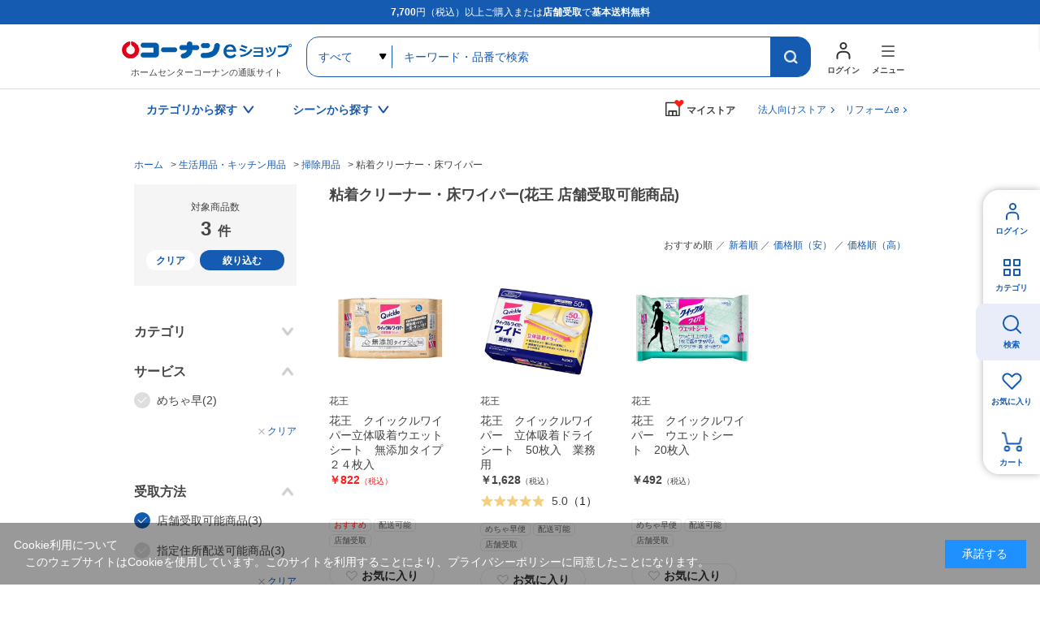

--- FILE ---
content_type: text/html; charset=utf-8
request_url: https://www.kohnan-eshop.com/shop/c/ck3510_ssc/?delivery_way=%E5%BA%97%E8%88%97%E5%8F%97%E5%8F%96%E5%8F%AF%E8%83%BD%E5%95%86%E5%93%81&maker_name=%E8%8A%B1%E7%8E%8B
body_size: 13143
content:
<!DOCTYPE html>
<html data-browse-mode="P" lang="ja" >
<head>
<meta charset="UTF-8">
<title>粘着クリーナー・床ワイパー/掃除用品(並び順：おすすめ順 花王 店舗受取可能商品)|ホームセンターコーナンの通販サイト</title>

<link rel="canonical" href="https://www.kohnan-eshop.com/shop/c/ck3510_n%e8%8a%b1%e7%8e%8b/">




<meta name="description" content="粘着クリーナー・床ワイパー(並び順：おすすめ順 花王 店舗受取可能商品)|コーナンeショップは、ホームセンターコーナンの通販サイト（オンラインショップ）です。木材・建材からDIYやガーデニング、ペット用品、オフィス文具までの充実の品揃え！">
<meta name="keywords" content="並び順：おすすめ順,花王,店舗受取可能商品ホームセンター,コーナン,通販,LIFELEX">



	<meta name="wwwroot" content="" />
<meta name="rooturl" content="https://www.kohnan-eshop.com" />
<meta name="viewport" content="width=1200">
<link rel="stylesheet" type="text/css" href="https://ajax.googleapis.com/ajax/libs/jqueryui/1.13.1/themes/ui-lightness/jquery-ui.min.css">
<link rel="stylesheet" type="text/css" href="/css/sys/reset.css">
<link rel="stylesheet" type="text/css" href="/css/sys/base.css">
<link rel="stylesheet" type="text/css" href="/css/sys/block_icon_image.css">

<link rel="stylesheet" type="text/css" href="/css/sys/base_form.css" >
<link rel="stylesheet" type="text/css" href="/css/sys/base_misc.css" >
<link rel="stylesheet" type="text/css" href="/css/sys/layout.css" >
<link rel="stylesheet" type="text/css" href="/css/sys/block_common.css" >
<link rel="stylesheet" type="text/css" href="/css/sys/block_customer.css" >
<link rel="stylesheet" type="text/css" href="/css/sys/block_goods.css" >
<link rel="stylesheet" type="text/css" href="/css/sys/block_order.css" >
<link rel="stylesheet" type="text/css" href="/css/sys/block_misc.css" >
<link rel="stylesheet" type="text/css" href="/css/sys/block_store.css" >
<link rel="stylesheet" type="text/css" href="/css/sys/block_page_category.css" >
<link rel="stylesheet" type="text/css" href="/css/sys/block_page.css" >
<script src="https://ajax.googleapis.com/ajax/libs/jquery/3.5.1/jquery.min.js"></script>
<script src="https://ajax.googleapis.com/ajax/libs/jqueryui/1.13.1/jquery-ui.min.js"></script>
<script src="/lib/js.cookie.js" defer></script>
<script src="/lib/jquery.balloon.js" defer></script>
<script src="/lib/goods/jquery.tile.min.js" defer></script>
<script src="/lib/modernizr-custom.js" defer></script>
<script src="/js/sys/tmpl.js" defer></script>
<script src="/js/sys/msg.js" defer></script>
<script src="/js/sys/sys.js" defer></script>
<script src="/js/sys/common.js" defer></script>

<script src="/js/sys/ui.js" defer></script>
<script src="/js/sys/dmp_data_send.js" ></script>

	
<!-- Google Tag Manager -->
<script>(function(w,d,s,l,i){w[l]=w[l]||[];w[l].push({'gtm.start':
new Date().getTime(),event:'gtm.js'});var f=d.getElementsByTagName(s)[0],
j=d.createElement(s),dl=l!='dataLayer'?'&l='+l:'';j.async=true;j.src=
'https://www.googletagmanager.com/gtm.js?id='+i+dl;f.parentNode.insertBefore(j,f);
})(window,document,'script','dataLayer','GTM-N8XM2QC');</script>
<!-- End Google Tag Manager -->

	
<script src="https://lightning-recommend.io/js/main.js" id="l-recommend" data-tenant="kohnan" defer></script>
<script type="application/l-recommend">
    {
        "setting": {
            "defaultLoading": "lazy",
            "display": true,
            "tracking": true
        },
        "userInfo": {
            "rank": "0"
        }
    }
</script>





	


		
		<link rel="stylesheet" type="text/css" href="/css/usr/user.css">
<link rel="stylesheet" type="text/css" href="/css/usr/base.css">
<link rel="stylesheet" type="text/css" href="/css/usr/layout.css">
<link rel="stylesheet" type="text/css" href="/css/usr/block.css?d=20260106_01">
<link rel="stylesheet" type="text/css" href="/css/usr/storesearch.css">
<link rel="stylesheet" type="text/css" href="/css/usr/tam.css">


<link rel="stylesheet" type="text/css" href="//cdn.jsdelivr.net/npm/slick-carousel@1.8.1/slick/slick.css">
<script type="text/javascript" src="//cdn.jsdelivr.net/npm/slick-carousel@1.8.1/slick/slick.min.js"></script>
<script src="/lib/vue.min.js"></script>

<script src="/js/usr/tmpl.js"></script>
<script src="/js/usr/msg.js"></script>
<script src="/js/usr/user.js?d=250908_01"></script>
<script src="/js/usr/tam.js?d=251030_01"></script>
<script src="/lib/lazysizes.min.js"></script>
<link rel="SHORTCUT ICON" href="/favicon.ico">
<script src="/lib/jquery.autoKana.js"></script>

<script src="/js/sys/storesearch_ajax_mystore.js?20230710"></script>




<link rel="apple-touch-icon" href="https://www.kohnan-eshop.com/img/usr/apple_icon.png">
		



	


	<script src="/js/usr/category.js" defer></script>
<link rel="stylesheet" type="text/css" href="/css/usr/tam.css">

<!-- etm meta -->
<meta property="etm:device" content="desktop" />
<meta property="etm:page_type" content="goodslist" />
<meta property="etm:cart_item" content="[]" />
<meta property="etm:attr" content="" />



<script src="/js/sys/goods_ajax_cart.js" defer></script>
<script src="/js/sys/goods_ajax_bookmark.js" defer></script>
<script src="/js/sys/goods_ajax_quickview.js" defer></script>




<!-- Global site tag (gtag.js) - Google Analytics -->
<script async src="https://www.googletagmanager.com/gtag/js?id=G-CPJTV64407"></script>
<script>
  window.dataLayer = window.dataLayer || [];
  function gtag(){dataLayer.push(arguments);}

  gtag('js', new Date());
  
  
  gtag('config', 'G-CPJTV64407', { '会員GUID': '00000000-0000-0000-0000-000000000000','クライアントID': '','user_id': null });
  
</script><script>
(function(){
  'use strict';
  window.dataLayer = window.dataLayer || [];
  dataLayer.push({
    'etm_ga_timestamp': ecblib.sys.formatToSechstantTime(new Date().getTime()),
    'etm_ga_sessionid': '',
    'etm_ga_customerguid': '00000000-0000-0000-0000-000000000000',
    'event': 'etm_ga_dmp_data_send'
  });
})();
</script>


<meta property="og:url" content="https://www.kohnan-eshop.com/shop/c/ck3510/">
<meta property="og:type" content="article">



<meta property="og:title" content="粘着クリーナー・床ワイパー/掃除用品(並び順：おすすめ順 花王 店舗受取可能商品)|ホームセンターコーナンの通販サイト">
<meta property="og:description" content="粘着クリーナー・床ワイパー(並び順：おすすめ順 花王 店舗受取可能商品)|コーナンeショップは、ホームセンターコーナンの通販サイト（オンラインショップ）です。木材・建材からDIYやガーデニング、ペット用品、オフィス文具までの充実の品揃え！">
<meta property="og:site_name" content="ホームセンター通販コーナンeショップ">







</head>
<body class="page-category" 

		

>
<input type="hidden" name="mystorename" value="ログインまたは会員登録してください">


<input type="hidden" name="store_crsirefo" value="28645334c7bdb9d53bd17a7e5470f4d05550f6341448512bc7be50aa329dc795" id="store_crsirefo">




<!-- Google Tag Manager (noscript) -->
<noscript><iframe src="https://www.googletagmanager.com/ns.html?id=GTM-N8XM2QC"
height="0" width="0" style="display:none;visibility:hidden"></iframe></noscript>
<!-- End Google Tag Manager (noscript) -->







<div class="wrapper">
	
		
		
					
				<div id="headcomment"><p><strong>7,700</strong>円（税込）以上ご購入または<strong>店舗受取</strong>で<strong>基本送料無料</strong></p></div>
<header id="header" class="pane-header">
	<div class="container">
		<p class="block-header-logo"><a href="/shop/"><img src="/img/usr/common/header_logo.png" alt="ホームセンターコーナンの通販サイト コーナンeショップ" width="209" height="38" loading="lazy"></a><span>ホームセンターコーナンの通販サイト</span></p>
		<div class="block-header-search">
			<form name="frmSearch" method="get" action="/shop/goods/search.aspx">
				<input type="hidden" name="search" value="x">
				<select name="category" id="">
					<option value="">すべて</option>
				</select>
				<input class="block-global-search--keyword js-suggest-search" type="text" value="" tabindex="1" id="keyword" placeholder="キーワード・品番で検索" title="キーワード・品番で検索" name="keyword" data-suggest-submit="on" autocomplete="off">
				<button class="block-global-search--submit btn btn-default" type="submit" tabindex="1" name="search" value="search"></button>
			</form>
		</div>
		<div class="block-header-nav">
			<div class="block-header-nav-btns">
				<div class="block-header-nav-btn__user">
					<a href="/shop/customer/menu.aspx" class="block-header-nav-btn"><span>ログイン</span></a>
				</div>
				<div class="block-header-nav-item block-header-nav-btn__menu">
					<span class="block-header-nav-btn"><span>メニュー</span></span>
					<!-- menu modal -->
					<div class="block-header-nav-detail block-header-nav-detail__menu">
						<div class="block-header-nav-detail-body">
							<div class="block-header-nav-detail__menu-nav">
								<div>
									<dl>
										<dt>買う・見つける</dt>
										<dd><ul>
                                            <li><a href="/shop/quickorder/quickorder.aspx">クイックオーダー（商品コード検索）</a></li>
											<li><a href="/shop/goods/search.aspx?search=x&delivery_way=店舗受取可能商品">店舗受取可能商品</a></li>
											<li><a href="/shop/goods/search.aspx?search=x&service=めちゃ早">めちゃ早便対象商品</a></li>
                                            <li><a href="/shop/goods/search.aspx?search=x&service=基本送料無料商品">基本送料無料商品</a></li>
											<li><a href="/shop/e/enet">チラシ掲載商品</a></li>
											<li><a href="/shop/goods/search.aspx?search=x&maker_name=コーナンオリジナル">コーナンオリジナル商品</a></li>
											<li><a href="/shop/e/et-rnk02/">新着商品</a></li>
											<li><a href="/shop/e/et-sns/">TV・SNSで話題の商品</a></li>
											<li><a href="/shop/goods/search.aspx?search=x&price__to=1000">1000円以下の商品</a></li>
										</ul></dd>
									</dl>
								</div>
								<div>
									<dl>
										<dt>規約・ヘルプ</dt>
										<dd><ul>
											<li><a href="/shop/pages/guide.aspx">ご利用ガイド</a></li>
											<li><a href="/shop/pages/law.aspx">特定商取引に基づく表示</a></li>
                                            <li><a href="https://www.kohnan-eshop.com/shop/pages/privacy_app.aspx" target="_blank">プライバシーポリシー</a></li>
                                            <li><a href="/shop/pages/kiyaku.aspx" target="_blank">コーナンeショップ利用規約</a></li>
											<li><a href="/shop/pages/faq.aspx">よくあるご質問</a></li>
											<li><a href="/shop/contact/contact.aspx">お問い合わせ</a></li>
										</ul></dd>
									</dl>
								</div>
								<div>
									<dl>
										<dt>コンテンツ</dt>
										<dd><ul>
											<li><a href="/shop/pc/0movie/">オリジナル動画特集</a></li>
											<li><a href="/shop/pc/0column/">コラム</a></li>
											<li><a href="https://www.hc-kohnan.com/service/stores/kohnan_app/" target="_blank">ホームセンターコーナン公式アプリ</a></li>
											<li><a href="https://www.hc-kohnan.com/official_sns/" target="_blank">ホームセンターコーナン公式SNS</a></li>
										</ul></dd>
									</dl>
									<dl>
										<dt>関連サイト</dt>
										<dd><ul>
											<li><a href="https://petplaza.kohnan-eshop.com/pet.html" target="_blank">Pet Plaza</a></li>
											<li><a href="https://contents.kohnan-eshop.com/" target="_blank">コーナンTips</a></li>
											<li><a href="https://www.hc-kohnan.com/reform/" target="_blank">コーナンリフォーム</a></li>
											<li><a href="https://www.j-pcs.info/kohnan-eshop/" target="_blank">コーナンパソコン修理</a></li>
											<li><a href="https://www.hc-kohnan.com/" target="_blank">ホームセンターコーナン会社概要</a></li>
										</ul></dd>
									</dl>
								</div>	
							</div>
							<p class="block-header-nav-detail__menu-btn"><a href="/shop/r/rtop/">法人向け<br>TOPページはこちら</a></p>
						</div>
					</div><!-- / menu modal -->
				</div>

			</div>
		</div>
	</div>
</header>

				
					<nav class="pane-gnav">
	<div class="container">
		<div class="block-gnav--nav">
			<!-- カテゴリから探す -->
			<div class="block-gnav--item">
				<div class="block-gnav--btn">カテゴリから探す</div>
				<div class="block-gnav--detail">
					<div class="block-gnav--categories">
						<div class="block-gnav--categories__c" id="header-category-c1" v-cloak>
							<dl v-for="(c,key,index) in categories">
								<dt>{{key}}</dt>
								<dd><ul>
									<template v-for="(cc,index2) in c">
										<li v-if="index == cat0index && index2 == current" class="st__current"><a :href="'/shop/c/c'+cc.category+'/'" class="pc_header_search_by_category">{{cc.name}}</a></li>
										<li v-else><a :href="'/shop/c/c'+cc.category+'/'" v-on:mouseenter="changeChildren(cc.category,index,index2)" class="pc_header_search_by_category">{{cc.name}}</a></li>
									</template>
								</ul></dd>
							</dl>
						</div>
						<div id="header-category-c2-wrap" class="block-gnav--categories__c-wrap">
							<div class="block-gnav--categories__c" id="header-category-c2" v-cloak>
								<figure v-if="cat.src"><img :src="cat.src" alt="" width="260" height="140" loading="lazy"></figure>
								<dl>
									<dt><a :href="'/shop/c/c'+cat.category+'/'" class="pc_header_search_by_category">{{cat.name}}</a></dt>
									<dd v-if="cat.categories.length > 0"><ul>
										<template v-for="(cc,index) in cat.categories">
											<li v-if="index == current" class="st__current"><a :href="'/shop/c/c'+cc.category+'/'" class="pc_header_search_by_category">{{cc.name}}</a></li>
											<li v-else><a :href="'/shop/c/c'+cc.category+'/'" v-on:mouseenter="changeChildren(cc.category,index)" class="pc_header_search_by_category">{{cc.name}}</a></li>
										</template>
									</ul></dd>
								</dl>
							</div>
						</div>
						<div id="header-category-c3-wrap" class="block-gnav--categories__c-wrap">
							<div class="block-gnav--categories__c" id="header-category-c3" v-cloak>
								<template v-if="cat">
								<figure v-if="cat.src"><img :src="cat.src" alt="" width="260" height="140" loading="lazy"></figure>
								<dl>
									<dt><a :href="'/shop/c/c'+cat.category+'/'" class="pc_header_search_by_category">{{cat.name}}</a></dt>
									<dd v-if="cat.categories.length > 0"><ul>
										<li v-for="cc in cat.categories"><a :href="'/shop/c/c'+cc.category+'/'" class="pc_header_search_by_category">{{cc.name}}</a></li>
									</ul></dd>
								</dl>
								</template>
							</div>
						</div>
					</div>
				</div>	
			</div>
			<!-- / カテゴリから探す -->
			<!-- シーンから探す -->
			<div class="block-gnav--item block-gnav--item__scene-wrap">
				<div class="block-gnav--btn">シーンから探す</div>
				<div class="block-gnav--detail">
					<div class="block-gnav--item__scene">
						<ul id="v-header-scene">

							<li v-for="s in scenes"><a :href="s.url" class="pc_header_search_by_scene">
								<figure v-if="s.src_l"><img :src="''+s.src_l" alt="" width="300" height="400" loading="lazy"></figure>
								<dl>
									<dt>{{s.name}}</dt>
									<dd v-if="s.copy">{{s.copy}}</dd>
								</dl>
							</a></li>

						</ul>

					</div>
				</div>	
			</div>
			<!-- / シーンから探す -->
		</div>

		<div class="block-gnav--mystore">
			<dl class="c_header_my store"><dt><span>マイストア</span></dt></dl>
		</div>
		<div class="block-gnav--corp"><a href="/shop/r/rtop/" class="c_header_Corporation">法人向けストア</a></div>
		<div class="block-gnav--corp"><a href="/reform" class="c_header_reform">リフォームe</a></div>
	</div>
</nav>

<script type="text/x-template" id="storeselect-modal">
	<div class="storeselectModal custom-sc-bar"><div>
		<div class="storeselectModal-bg"></div>
		<div class="storeselectModal-body">
			<div class="storeselectModal-article">
				<p v-if="storecode == 'rec'">受取店舗を選択・変更する</p>
				<p class="storeselectModal-stit" v-else>マイストアを登録・変更する</p>
				<dl class="storeselectModal-current" v-if="mstore.name">
					<dt v-if="storecode == 'rec'">現在選択中の受取店舗</dt>
					<dt v-else>現在選択中のマイストア</dt>
					<dd :data-shop-id="mstore.store">
						<p v-if="mstore.urlcode" class="storeselectModal-current-name"><a :href="'https://map.hc-kohnan.com/shop/'+mstore.urlcode" target="_blank">{{mstore.name}}</a></p>
						<p v-else class="storeselectModal-current-name">{{mstore.name}}</p>
						<p v-if="mstore.address">{{mstore.address}}</p>
						<p v-if="mstore.tel" class="storeselectModal-current-fs">{{mstore.tel}}</p>
						<p style="color: red;">※在庫の表示内容は実際と異なる場合があります。</p>
					</dd>
				</dl>
				<div v-if="storecode == 'rec' && Object.keys(mystoreinfo).length > 0" class="storeselectModal--searchmystore">
					<p>マイストアから探す</p>
					<cmp_storeselect_storelist :items="mystoreinfo"></cmp_storeselect_storelist>
				</div>
				<!-- / 検索用絞り込み -->
				<div class="storeselectModal-style">
					<label>
      					<input type="checkbox" id="HC" name="dealer_type" value="HC" @change="dealertypeChange">
      					<span>ホームセンター</span>
      				</label>
      				<label>
      					<input type="checkbox" id="HS" name="dealer_type" value="HS" @change="dealertypeChange">
      					<span>ホームストック</span>
      				</label>
					<label>
      					<input type="checkbox" id="PRO" name="dealer_type" value="PRO" @change="dealertypeChange">
      					<span>プロ</span>
      				</label>
      				<label>
      					<input type="checkbox" id="WT" name="dealer_type" value="WT" @change="dealertypeChange">
      					<span>ワーク＆ツール</span>
      				</label>
      				<label>
      					<input type="checkbox" id="CD" name="dealer_type" value="CD" @change="dealertypeChange">
      					<span>キャンプデポ</span>
      				</label>
      			</div>
				<div v-if="storecode == 'rec'">
					<label>
      					<input type="checkbox" id="STOCK" name="stock_filter" value="STOCK" @change="dealertypeChange">
      					<span>受取可能店舗のみ表示</span>
      				</label>
				</div>
                <!-- / 検索用絞り込み -->
<!--
				<div class="storeselectModal--location">
					<input type="hidden" id="latitude" name="latitude">
					<input type="hidden" id="longitude" name="longitude">
					<a href="javascript:void(0);" class="common-btn__blue btn-storeselectModal--fromhere">現在地から探す</a>
				</div>
				<cmp_storeselect_result_fromhere keywordname="" :locationcount="locationcount" :locationitems="locationitems" v-if="locationcount"></cmp_storeselect_result_fromhere>
-->
				<div class="storeselectModal--form">
					<form action="">
						<input v-if="storecode == 'rec'" type="text" name="storenamesearch__m" class="storenamesearch-field" placeholder="店舗キーワード検索" maxlength ="100" >
						<input v-else type="text" name="storenamesearch__r" class="storenamesearch-field" placeholder="店舗キーワード検索" maxlength ="100">
						<button type="submit"></button>
					</form>
				</div>
      			<cmp_storeselect_result_keyword :keywordname="keywordname" :keywordcount="keywordcount" :keyworditems="keyworditems" v-if="keywordcount"></cmp_storeselect_result_keyword>
      			<cmp_storeselect_result_area :arealists="arealists" v-if="Object.keys(arealists).length > 0"></cmp_storeselect_result_area>

			</div>
			<div class="storeselectModal-close"></div>
		</div>
	</div></div>
</script>

<script type="text/x-template" id="storeselect-storelist">
	<div class="storeselectModal--line">
		<template v-for="g in items">
		<div class="storeselectModal--item" :data-shop-id="g.store" :data-dealer-type="g.dealer_type" v-if="g.store">
		<dl>
			<dt>{{g.name}}<a v-if="g.urlcode" :href="'https://map.hc-kohnan.com/shop/'+g.urlcode" target="_blank"></a><span v-if="g.distanceKM" class="storeselectModal--item--distance">{{Math.floor(g.distanceKM*10)/10}}km</span></dt>
			<dd>
				<p v-if="g.address" class="storeselectModal--item--address">{{g.address}}</p>
				<p v-if="g.tel" class="storeselectModal--item--fs">{{g.tel}}</p>
			</dd>
		</dl>
		<div :data-cart-ok="g.isCartOk">
<span v-if="g.stock" class="recstore-stock">在庫：{{g.stock}}</span>
			<p class="storeselectModal--item--selectbtn"><a href="javascript:void(0)" class="common-btn__blue" v-on:click="updateMyStore(g.store)">選択</a></p>
		</div>
		</div>
		</template>
	</div>
</script>
<script type="text/x-template" id="storeselect-result-fromhere">
	<div class="storeselectModal--location-result">
		<div class="storeselectModal--location-result-st">
			<p v-if="locationcount > 0" class="storeselectModal--location-result-st-count">現在地付近の検索結果</p>
			<p v-else class="storeselectModal--location-result-st-toggle" v-on:click="accordionToggle"></p>
		</div>
		<cmp_storeselect_storelist :items="locationitems"></cmp_storeselect_storelist>
	</div>
</script>
<script type="text/x-template" id="storeselect-result-keyword">
	<div class="storeselectModal--keyword-result">
		<div class="storeselectModal--keyword-result-st">
			<p v-if="keywordname" class="storeselectModal--keyword-result-st-count">「{{keywordname}}」の検索結果</p>
			<p v-else class="storeselectModal--keyword-result-st-toggle" v-on:click="accordionToggle"></p>
		</div>
		<cmp_storeselect_storelist :items="keyworditems"></cmp_storeselect_storelist>
	</div>
</script>
<script type="text/x-template" id="storeselect-result-area">
	<div class="storeselectModal--area">
		<p class="storeselectModal-stit">エリアから探す</p>
		<div class="storeselectModal--area-frame">
			<template v-for="(area1,key,index) in arealists">
				<div v-if="index%3 == 0" class="storeselectModal--area-line">
					<div class="storeselectModal--area-item" :data-area-id="index" v-on:click="area1toggle">{{key}}</div>
				</div>
				<div v-else class="storeselectModal--area-item" :data-area-id="index" v-on:click="area1toggle">{{key}}</div>
				<div class="storeselectModal--area2" :data-area-id="index">
					<div class="storeselectModal--area2-item" v-for="(area2,key2) in area1">
						<div class="storeselectModal--area2-item--p" v-on:click="area2toggle">{{key2}}</div>
						<cmp_storeselect_storelist :items="area2"></cmp_storeselect_storelist>
					</div>
				</div>

			</template>
		</div>
	</div>
</script>

<script type="text/x-template" id="search-suggest-block">
	<div class="searchsuggest--modal">
		<div class="common-modal--suggest--list">
			<ul v-if="datas.keywords && datas.keywords.length>0" class="searchsuggest--modal--keyword">
				<li v-for="item in datas.keywords" v-on:mouseenter="resultLists('keyword',item)" v-on:mouseleave="resultListsClear()"><a href="javascript:void(0)" v-on:click="kwdSearch">{{item.keyword}}</a></li>
			</ul>
			<ul v-if="datas.goodslist && datas.goodslist.length>0" class="searchsuggest--modal--goods">
				<li v-for="item in datas.goodslist" v-on:mouseenter="resultLists('goods',item)" v-on:mouseleave="resultListsClear()"><a :href="item.link" :data-image="item.src"><div><p>{{item.name}}</p><span v-if="item.maker_name">{{item.maker_name}}</span></div></a></li>
			</ul>
			<ul v-if="datas.categories && datas.categories.length>0" class="searchsuggest--modal--category">
				<li v-for="item in datas.categories" v-on:mouseenter="resultLists('category',item)" v-on:mouseleave="resultListsClear()"><a :href="'/shop/c/c'+item.categorie">{{item.name}}</a></li>
			</ul>
			<ul v-if="datas.makers && datas.makers.length>0" class="searchsuggest--modal--makers">
				<li v-for="item in datas.makers" v-on:mouseenter="resultLists('maker',item)" v-on:mouseleave="resultListsClear()"><a href="javascript:void(0)" v-on:click="kwdSearch">{{item.name}}</a></li>
			</ul>
		</div>
		<div class="common-modal--suggest--result">
			<div v-if="results.key=='goods'" class="common-modal--suggest--result-goods">
				<a :href="results.goodsdata.link">
					<figure v-if="results.goodsdata.src"><img :src="results.goodsdata.src" :alt="results.goodsdata.name" width="80" height="80" loading="lazy"></figure>
					<div>
						<p>{{results.goodsdata.name}}</p>
						<span v-if="results.goodsdata.maker_name">{{results.goodsdata.maker_name}}</span>
					</div>
				</a>
			</div>
			<template v-else>
				<div v-if="results.lists.length > 0">
					<ul>
						<li v-for="item in results.lists" class="common-modal--suggest--result-goods">
							<a :href="item.link">
								<figure v-if="item.src"><img :src="item.src" :alt="item.name" width="80" height="80" loading="lazy"></figure>
								<div>
									<p>{{item.name}}</p>
									<span v-if="item.maker_name">{{item.maker_name}}</span>
								</div>
							</a>
						</li>
					</ul>
				</div>
			</template>

		</div>
	</div>
</script>

<!--長期休業
<ul id="dropmenu" class="dropmenu">
<p style="border:1px solid #4891ff; padding: 5px; background-color:#eaf6ff; margin :10px 10px;">
<font color="#330000">
        <a href="/shop/t/t5006/" target="_blank">&ensp;ゴールデンウィーク期間中の商品のお届けについて</a>
</font></p></ul>
    長期休業-->

<!--お知らせ①
<ul id="dropmenu" class="dropmenu">
<p style="border:1px solid #4891ff; padding: 5px; background-color:#eaf6ff; margin :10px 10px;">
<font color="#330000">
    &ensp;＼クーポン配布中／&ensp;会員限定！クーポンキャンペーン！&emsp;<a href="/shop/pg/1Ccoupon/" target="_blank">▼お得なクーポンはこちらでCHECK！</a>
</font></p></ul>
お知らせ①-->

<!--お知らせ②
<ul id="dropmenu" class="dropmenu">
    <p style="border:1px solid #4891ff; padding: 5px; background-color:#eaf6ff; margin :10px 10px;">
    <font color="#330000">
        <a href="https://www.hc-kohnan.com/c_contact/" target="_blank">&ensp;アプリ・コーナンPayに関するお問合せはこちら</a>
    </font></p></ul>
お知らせ②-->

<!--お知らせ③
<ul id="dropmenu" class="dropmenu">
    <p style="border:1px solid #4891ff; padding: 5px; background-color:#eaf6ff; margin :10px 10px;">
    <font color="#330000">
        <a href="/shop/t/t1000/" target="_blank">&ensp;夏季休業期間のお届けについて</a>
    </font></p></ul>
お知らせ②-->

<!--お知らせ④
<ul id="dropmenu" class="dropmenu">
    <p style="border:1px solid #4891ff; padding: 5px; background-color:#eaf6ff; margin :10px 10px;">
    <font color="#330000">
        <a href="/shop/t/t5053/" target="_blank">&ensp;天候不良に伴うお荷物お届けの影響について</a>
    </font></p></ul>
お知らせ④-->


<!--バナー
<ul id="dropmenu" class="dropmenu">
<div style="margin :20px 20px;">
	<center><a href="https://www.kohnan-eshop.com/shop/pg/1sale400/" target="_blank"><img src="/img/usr/top/bnr_sale400_s.jpg" alt="400円セール" width="100%"></a></center>
</div>
</ul>
バナー-->

<!--バナー②-->
<!--<ul id="dropmenu" class="dropmenu">
    <div style="margin :20px 20px;">
        <center><a href="https://www.kohnan-eshop.com/shop/e/eoutlet/" target="_blank"><img src="https://www.kohnan-eshop.com/img/usr/top/bnr_outlet_s.jpg" alt="アウトレットセール" width="100%"></a></center>
    </div>
    </ul>-->
<!--バナー②-->
<!--
※※※ aタグにクリック率測定用のクラス名「p-top_banner1」 を追加してください ※※※
------------------------------------------------------------------------------------------------->
<div class="dropmenu" id="dropmenu">
  <!--お知らせ
  <ul>
    <li> <a href="/shop/t/t5088/" target="_blank" class="p-top_banner1">
        <span style="color: rgb(216, 54, 54);font-weight: bold;">【！】</span>物量増加に伴うお荷物の配送遅延について</a></li>
  </ul>
  / お知らせ-->
  <!--お知らせ
  <ul>
    <li> <a href="/shop/e/enenshi/" target="_blank" class="p-top_banner1">
        <span style="color: rgb(216, 54, 54);font-weight: bold;">【！】</span>年末年始の営業・各種サービスに関するお知らせ</a></li>
  </ul>
  / お知らせ-->


  <!--バナー
  <div style="margin :24px 0;">
    <center><a href="	https://www.kohnan-eshop.com/shop/pg/1santa/" target="_blank" class="p-top_banner1"><img src="https://www.kohnan-eshop.com/img/usr/top/bnr_santa_s.jpg" alt="WEB限定セール" width="100%"></a></center>
  </div>
バナー-->
</div>

	
				
		

		
	
	
<div class="pane-topic-path">
	<div class="container">
		<div class="block-topic-path">
	<ul class="block-topic-path--list" id="bread-crumb-list" itemscope itemtype="https://schema.org/BreadcrumbList">
		<li class="block-topic-path--category-item block-topic-path--item__home" itemscope itemtype="https://schema.org/ListItem" itemprop="itemListElement">
	<a href="https://www.kohnan-eshop.com/shop/" itemprop="item">
		<span itemprop="name">ホーム</span>
	</a>
	<meta itemprop="position" content="1" />
</li>

<li class="block-topic-path--category-item" itemscope itemtype="https://schema.org/ListItem" itemprop="itemListElement">
	&gt;
	<a href="https://www.kohnan-eshop.com/shop/c/ck/" itemprop="item">
		<span itemprop="name">生活用品・キッチン用品</span>
	</a>
	<meta itemprop="position" content="2" />
</li>


<li class="block-topic-path--category-item" itemscope itemtype="https://schema.org/ListItem" itemprop="itemListElement">
	&gt;
	<a href="https://www.kohnan-eshop.com/shop/c/ck35/" itemprop="item">
		<span itemprop="name">掃除用品</span>
	</a>
	<meta itemprop="position" content="3" />
</li>


<li class="block-topic-path--category-item block-topic-path--item__current" itemscope itemtype="https://schema.org/ListItem" itemprop="itemListElement">
	&gt;
	<a href="https://www.kohnan-eshop.com/shop/c/ck3510/" itemprop="item">
		<span itemprop="name">粘着クリーナー・床ワイパー</span>
	</a>
	<meta itemprop="position" content="4" />
</li>


	</ul>

</div>
	</div>
</div>
<div class="pane-contents">
<div class="container">

<div class="pane-left-menu">
<div id="block_of_leftmenu_top" class="block-left-menu-top">


		


</div>
<div id="block_of_leftmenu_bottom" class="block-left-menu-bottom">


		


</div>


</div>

<main class="pane-main">
<div class="pane-goodslist">
<div class="pane-goodslist-contents">
<div class="block-category-list">


<input type="hidden" name="current-category" value="k3510">
<input type="hidden" name="current-tree" value="123510">



<div class="page-goodslist--header">
	<h1 class="page-goodslist--header-tit block-category-list--header">粘着クリーナー・床ワイパー(花王 店舗受取可能商品)</h1>
	
</div>


<div class="block-category-list--promotion-freespace"></div>


		

		
		




<!-- 関連特集 -->
<div class="page-goodslist--banner" id="v-goodslist-featureevent-bnr" v-cloak>
<template v-for="item of itemslimit">
<a :href="item.url"><figure v-if="item.src2"><img :src="item.src2" :alt="item.name" width="232" height="232" loading="lazy"></figure><p v-else>{{item.name}}</p></a>
</template>	
</div>
<!-- / 関連特集 -->

<div class="block-category-list--topic"></div>



<div class="block-category-list--goods common-goodslist-items">
<div id="cancel-modal" data-title="お気に入りの解除" style="display:none;" class="block-goodslist-bookmark" >
    <div class="modal-body">
        <p>お気に入りを解除しますか？</p>
    </div>
    <div class="modal-footer block-goodslist-bookmark">
        <input type="button" name="btncancel" class="btn btn-secondary common-btn__white" value="キャンセル">
        <a class="btn btn-primary common-btn__blue block-goods-favorite-cancel--btn js-animation-bookmark js-modal-close">OK</a>
        <div class="bookmarkmodal-option">
            <a class="btn btn-secondary common-btn__white" href="/shop/customer/bookmark_guest.aspx">お気に入り一覧へ</a>
        </div>
    </div>
</div>
<input type="hidden" value="350f6761c2be1c681610825780dc94bd306123713cc2730e553ce645100bc703" id="js_crsirefo_hidden">
<ul class="block-goods-list--sort-order-items"><li><span>おすすめ順
                                         </span></li><li><a href="/shop/c/ck3510_srd_n%e8%8a%b1%e7%8e%8b/?delivery_way=%e5%ba%97%e8%88%97%e5%8f%97%e5%8f%96%e5%8f%af%e8%83%bd%e5%95%86%e5%93%81">新着順
                                         </a></li><li><a href="/shop/c/ck3510_sgp_n%e8%8a%b1%e7%8e%8b/?delivery_way=%e5%ba%97%e8%88%97%e5%8f%97%e5%8f%96%e5%8f%af%e8%83%bd%e5%95%86%e5%93%81">価格順（安）
                                         </a></li><li><a href="/shop/c/ck3510_sgpd_n%e8%8a%b1%e7%8e%8b/?delivery_way=%e5%ba%97%e8%88%97%e5%8f%97%e5%8f%96%e5%8f%af%e8%83%bd%e5%95%86%e5%93%81">価格順（高）</a></li></ul>

<hr class="goods-list--sortstyle--hr">


<ul class="block-thumbnail-t">
<li>
<div class="block-thumbnail-t--item-body js-enhanced-ecommerce-item">
	<div class="block-thumbnail-t--image">

		<a href="/shop/g/g4901301457363/?search_way=" title="花王　クイックルワイパー立体吸着ウエットシート　無添加タイプ２４枚入" class="js-enhanced-ecommerce-image"><figure class="img-center"><img alt="花王　クイックルワイパー立体吸着ウエットシート　無添加タイプ２４枚入" src="https://www.kohnan-eshop.com/img/goods/S1/4901301457363_s.jpg" width="110" height="110" loading="lazy"></figure></a>

	</div>
	<div class="block-thumbnail-t--item-description">
		<span class="block-thumbnail-t--item-maker">花王</span>

		<div class="block-thumbnail-t--goods-name"><a href="/shop/g/g4901301457363/?search_way=" title="花王　クイックルワイパー立体吸着ウエットシート　無添加タイプ２４枚入" data-category="()"   data-brand="" class="js-enhanced-ecommerce-goods-name">花王　クイックルワイパー立体吸着ウエットシート　無添加タイプ２４枚入</a></div>

<div class="block-thumbnail-t--price-infos">
	<div class="block-thumbnail-t--price-items">
			<div class="block-thumbnail-t--price price  price_onsales js-enhanced-ecommerce-goods-price">￥822<span class="tax_class">（税込）</span></div>
	
	</div>
</div>
<div class="block-thumbnail-t--bottom">
	<div class="block-thumbnail-t--review"><div class="revico-star-zone"></div></div>
	
	<div class="block-icon">
		<span class="block-icon--auto-on-sales">おすすめ</span>
		
		
		
		
		<span class="block-icon--icon">配送可能</span>
		<span class="block-icon--icon">店舗受取</span>
		
		
		
		
		
		
		
		
		
		
 
 
 
	</div>
	

<div class="block-goodslist-bookmark"  data-area=".block-goodslist-bookmark">
<div class="block-goods-favorite common-bookmark-btn">

    <a class=" js-animation-bookmark" data-goods="4901301457363" href="https://www.kohnan-eshop.com/shop/customer/bookmark.aspx?goods=4901301457363&crsirefo_hidden=350f6761c2be1c681610825780dc94bd306123713cc2730e553ce645100bc703">お気に入り</a>

</div>
</div>

</div>
	</div>
</div>

</li>
<li>
<div class="block-thumbnail-t--item-body js-enhanced-ecommerce-item">
	<div class="block-thumbnail-t--image">

		<a href="/shop/g/g4901301029409/?search_way=" title="花王　クイックルワイパー　立体吸着ドライシート　50枚入　業務用" class="js-enhanced-ecommerce-image"><figure class="img-center"><img alt="花王　クイックルワイパー　立体吸着ドライシート　50枚入　業務用" src="https://www.kohnan-eshop.com/img/goods/S1/4901301029409_s.jpg" width="110" height="110" loading="lazy"></figure></a>

	</div>
	<div class="block-thumbnail-t--item-description">
		<span class="block-thumbnail-t--item-maker">花王</span>

		<div class="block-thumbnail-t--goods-name"><a href="/shop/g/g4901301029409/?search_way=" title="花王　クイックルワイパー　立体吸着ドライシート　50枚入　業務用" data-category="()"   data-brand="" class="js-enhanced-ecommerce-goods-name">花王　クイックルワイパー　立体吸着ドライシート　50枚入　業務用</a></div>

<div class="block-thumbnail-t--price-infos">
	<div class="block-thumbnail-t--price-items">
			<div class="block-thumbnail-t--price price  js-enhanced-ecommerce-goods-price">￥1,628<span class="tax_class">（税込）</span></div>
	
	</div>
</div>
<div class="block-thumbnail-t--bottom">
	<div class="block-thumbnail-t--review"><div class="revico-star-zone"></div></div>
	
	<div class="block-icon">
		
		
		
		
		<span class="block-icon--icon">めちゃ早便</span>
		<span class="block-icon--icon">配送可能</span>
		<span class="block-icon--icon">店舗受取</span>
		
		
		
		
		
		
		
		
		
		
 
 
 
	</div>
	

<div class="block-goodslist-bookmark"  data-area=".block-goodslist-bookmark">
<div class="block-goods-favorite common-bookmark-btn">

    <a class=" js-animation-bookmark" data-goods="4901301029409" href="https://www.kohnan-eshop.com/shop/customer/bookmark.aspx?goods=4901301029409&crsirefo_hidden=350f6761c2be1c681610825780dc94bd306123713cc2730e553ce645100bc703">お気に入り</a>

</div>
</div>

</div>
	</div>
</div>

</li>
<li>
<div class="block-thumbnail-t--item-body js-enhanced-ecommerce-item">
	<div class="block-thumbnail-t--image">

		<a href="/shop/g/g4901301760210/?search_way=" title="花王　クイックルワイパー　ウエットシート　20枚入" class="js-enhanced-ecommerce-image"><figure class="img-center"><img alt="花王　クイックルワイパー　ウエットシート　20枚入" src="https://www.kohnan-eshop.com/img/goods/S1/4901301760210_s.jpg" width="110" height="110" loading="lazy"></figure></a>

	</div>
	<div class="block-thumbnail-t--item-description">
		<span class="block-thumbnail-t--item-maker">花王</span>

		<div class="block-thumbnail-t--goods-name"><a href="/shop/g/g4901301760210/?search_way=" title="花王　クイックルワイパー　ウエットシート　20枚入" data-category="()"   data-brand="" class="js-enhanced-ecommerce-goods-name">花王　クイックルワイパー　ウエットシート　20枚入</a></div>

<div class="block-thumbnail-t--price-infos">
	<div class="block-thumbnail-t--price-items">
			<div class="block-thumbnail-t--price price  js-enhanced-ecommerce-goods-price">￥492<span class="tax_class">（税込）</span></div>
	
	</div>
</div>
<div class="block-thumbnail-t--bottom">
	<div class="block-thumbnail-t--review"><div class="revico-star-zone"></div></div>
	
	<div class="block-icon">
		
		
		
		
		<span class="block-icon--icon">めちゃ早便</span>
		<span class="block-icon--icon">配送可能</span>
		<span class="block-icon--icon">店舗受取</span>
		
		
		
		
		
		
		
		
		
		
 
 
 
	</div>
	

<div class="block-goodslist-bookmark"  data-area=".block-goodslist-bookmark">
<div class="block-goods-favorite common-bookmark-btn">

    <a class=" js-animation-bookmark" data-goods="4901301760210" href="https://www.kohnan-eshop.com/shop/customer/bookmark.aspx?goods=4901301760210&crsirefo_hidden=350f6761c2be1c681610825780dc94bd306123713cc2730e553ce645100bc703">お気に入り</a>

</div>
</div>

</div>
	</div>
</div>

</li>

</ul>
<div class="block-goods-list--pager-bottom block-goods-list--pager pager">
<div class="pager-info"><div class="pager-total"><span class="pager-count"><span>3</span>件</span></div></div>

</div>


</div>




<input type="hidden" name="accessory_event_prm" value="?search_way=&ct=6&category_name1=生活用品・キッチン用品&category_name2=掃除用品&category_name3=粘着クリーナー・床ワイパー">


<div class="goods-list--connection-category" id="v-goodslist-connectioncategory" v-cloak>
	<h2 class="goods-list--stit">関連カテゴリ</h2>
	<div class="block-category-style-t" v-if="categories.length>0">
<div class="block-category-style-t-line">
		<div class="block-category-style-t--item" v-for="c in categories" v-if="c.category != current"><a :href="'/shop/c/c'+c.category+'/'" :title="c.name">
			<div class="block-category-style-t--item-img" v-if="c.src3">
				<figure class="img-center"><img :src="c.src3" :alt="c.name" width="45" height="45" loading="lazy"></figure>
			</div>
			<p>{{c.name}}</p>
		</a></div>

	</div>
	</div>
</div>

<!-- 関連特集 -->
<div class="goods-list--feature" id="v-goodslist-featureevent" v-cloak>
	<h2 class="goods-list--stit">関連特集</h2>
	<div class="common-slider common-slider__3crm">
		<div class="common-slider-container">
			<ul class="common-slider-obj">
				<!-- item -->
				<li v-for="item in items"><a :href="item.url"><figure v-if="item.src"><img :src="item.src" :alt="item.name" width="232" height="232" loading="lazy"></figure><p v-else>{{item.name}}</p></a></li>
				<!-- / item -->
			</ul>
		</div>
	</div>
</div>
<!-- / 関連特集 -->

</div>
</div>
<div class="pane-goodslist-search">
<form name="fromgoods" method="get" action="/shop/c/ck3510_ssc/">
  <div id="left-search-result-wrap"><div id="left-search-result">
	<dl>
		<dt>対象商品数</dt>
		<dd>3</dd>
	</dl>
	
	<ul>
	<li class="left-search-result--reset"><a href="/shop/c/ck3510/?search=x" class="btn btn-default">クリア</a></li>
	<li><input type="submit" name="search" value="絞り込む" class="btn btn-primary block-search-goods--search-btn"></li>
	</ul>
</div></div>
  <div id="left-filter--category" class="left-filter--box">
	<p class="left-filter--stit">カテゴリ</p>
	<div class="left-filter--items">
	<dl>
<dt class="left-filter--category-current"><a href="/shop/c/ck3510_ssc/?maker_name=%e8%8a%b1%e7%8e%8b&amp;delivery_way=%e5%ba%97%e8%88%97%e5%8f%97%e5%8f%96%e5%8f%af%e8%83%bd%e5%95%86%e5%93%81">粘着クリーナー・床ワイパー<span>(3)</span></a></dt>

</dl>
	</div>
</div>
  <div id="left-filter--filter">


<div class="left-filter--box left-filter--box__open">
	<p class="left-filter--stit">サービス</p>
	<ul class="left-filter--items">
		
			
			
		
			
				<li><label class="radio"><input name="service" type="radio" value="めちゃ早"><span class="noLink" style="cursor: none;">めちゃ早(2)</span></label></li>
			
		
		<li class="left-filter--clear"><span>クリア</span></li>
	</ul>
</div>



<div class="left-filter--box left-filter--box__open">
	<p class="left-filter--stit">受取方法</p>
	<ul class="left-filter--items">
		
		<li><label class="radio"><input name="delivery_way" type="radio" value="店舗受取可能商品" checked><span class="noLink" style="cursor: none;">店舗受取可能商品(3)</span></label></li>
		
		<li><label class="radio"><input name="delivery_way" type="radio" value="指定住所配送可能商品"><span class="noLink" style="cursor: none;">指定住所配送可能商品(3)</span></label></li>
		
		<li class="left-filter--clear"><span>クリア</span></li>
	</ul>
</div>



<div class="left-filter--box left-filter--box__open">
	<p class="left-filter--stit">イベント（おすすめ品）</p>
	<ul class="left-filter--items">
		
		<li><label class="checkbox"><input name="flyer" type="checkbox" value="n260121"><span class="noLink" style="cursor: none;">1月21日号(1)</span></label></li>
		
		<li class="left-filter--clear"><span>クリア</span></li>
	</ul>
</div>





<div class="left-filter--box">
	<p class="left-filter--stit">メーカー</p>
	<ul class="left-filter--items">
		
		<li><label class="checkbox"><input name="maker_name" type="checkbox" value="花王" checked><span><a href="/shop/c/ck3510_ssc/?maker_name=%e8%8a%b1%e7%8e%8b&amp;delivery_way=%e5%ba%97%e8%88%97%e5%8f%97%e5%8f%96%e5%8f%af%e8%83%bd%e5%95%86%e5%93%81">花王(3)</a></span></label></li>
		
		<li class="left-filter--clear"><span>クリア</span></li>
	</ul>
</div>





<div class="left-filter--box">
	<p class="left-filter--stit">サイズ</p>
	<ul class="left-filter--items">
		
		<li><label class="checkbox"><input name="size" type="checkbox" value="22&#215;12&#215;6"><span class="noLink" style="cursor: none;">22&#215;12&#215;6(1)</span></label></li>
		
		<li><label class="checkbox"><input name="size" type="checkbox" value="シートサイズ：540&#215;205mm"><span class="noLink" style="cursor: none;">シートサイズ：540&#215;205mm(1)</span></label></li>
		
		<li class="left-filter--clear"><span>クリア</span></li>
	</ul>
</div>



	
	
	



<div class="left-filter--box">
	<p class="left-filter--stit">種類</p>
	<ul class="left-filter--items">
		
		<li><label class="checkbox"><input name="variety" type="checkbox" value="床ワイパー・シート"><span class="noLink" style="cursor: none;">床ワイパー・シート(2)</span></label></li>
		
		<li class="left-filter--clear"><span>クリア</span></li>
	</ul>
</div>


<div id="left-filter--price" class="left-filter--box left-filter--box__default">
	<p class="left-filter--stit">価格帯</p>
	<div>
		<ul>
			
			<li><label class="radio"><input name="price_range" type="radio" value="0"><span class="noLink" style="cursor: none;">～999円(2)</span></label></li>
			
			<li><label class="radio"><input name="price_range" type="radio" value="1"><span class="noLink" style="cursor: none;">1,000円～1,999円(1)</span></label></li>
			
			<li id="left-filter--price-input"><label class="radio"><input name="price_range" type="radio" value=""><span></span></label><div>
			<p><input name="price__from" type="text" value="" disabled></p>
			<span>～</span>
			<p><input name="price__to" type="text" value="" disabled></p>
			</div></li>
		</ul>
		<p class="left-filter--clear"><span>クリア</span></p>
	</div>
</div>

</div>
<div class="left-filter--box left-filter--box__default">
	<p class="left-filter--stit">キーワード</p>
	<div>
  <input type="text" name="keyword" value="" placeholder="キーワード・品番で検索">
		<p class="left-filter--clear"><span>クリア</span></p>
		<input name="search_keyword" type="hidden" value="">
	</div>
</div>

  <input type="hidden" name="search" value="x">
  
  
  
  
  
  
  
  
  
  
</form>
</div>
</div>
</main>
<div class="pane-right-menu">
<div id="block_of_rightmenu_top" class="block-right-menu-top">


		


</div>
<div id="block_of_rightmenu_middle" class="block-right-menu-middle">


		


</div>
<div id="block_of_itemhistory" class="block-recent-item" data-currentgoods="">

</div>
<script src="/js/sys/top_goodshistory.js" defer></script><div id="block_of_rightmenu_bottom" class="block-right-menu-bottom">


		


</div>


</div>
</div>
</div>





	
	
			
		<footer class="pane-footer">
			<div id="footer_pagetop" class="block-page-top"><a href="#header"></a></div>
				
					
							<div id="footernav">
	<div class="container">
		<div id="footernav--category">
			<dl class="footernav--section">
				<dt>カテゴリから探す</dt>
				<dd id="footernav--category-v" v-cloak>
					<div v-for="(c0,key,index) in categories">
						<p>{{key}}</p>
						<ul>
							<li v-for="(c1,key,index) in c0"><a :href="'/shop/c/c'+c1.category+'/'">{{c1.name}}</a></li>
						</ul>
					</div>
				</dd>
			</dl>
		</div>
		<dl class="footernav--section">
			<dt>シーンから探す</dt>
			<dd>
				<ul id="v-footer-scene" v-cloak>
					<li v-for="s in scenes"><a :href="''+s.url">{{s.name}}</a></li>
				</ul>
			</dd>
		</dl>
		<dl class="footernav--section">
			<dt>法人カテゴリから探す</dt>
			<dd id="footernav--corp-category-v" v-cloak>
				<div v-for="(c0,key,index) in categories">
					<p>{{key}}</p>
					<ul>
						<li v-for="(c1,key,index) in c0"><a :href="'/shop/r/r'+c1.genre+'/'">{{c1.name}}</a></li>
					</ul>
				</div>
			</dd>
		</dl>
	</div>
</div>
<div id="footerbody">
	<div class="container">
		<div class="footerbody--info">
			<dl class="footerbody--info-nav">
				<dt>店舗について</dt>
				<dd><ul>
					<li><a href="https://map.hc-kohnan.com/shop">店舗一覧</a></li>
					<li><a href="/shop/pages/uketori.aspx" target="_blank">店舗受取で送料無料</a></li>
					<li><a href="https://map.hc-kohnan.com/shop" target="_blank" class=" js-myflyer">店舗チラシ</a></li>
					<li><a href="https://www.hc-kohnan.com/service/stores/" target="_blank">店舗の便利なサービス</a></li>
				</ul></dd>
			</dl>
			<dl class="footerbody--info-nav">
				<dt>規約・ヘルプ</dt>
				<dd><ul>
					<li><a href="/shop/pages/guide.aspx">ご利用ガイド</a></li>
					<li><a href="/shop/pages/law.aspx">特定商取引に基づく表示</a></li>
                    <li><a href="https://www.kohnan-eshop.com/shop/pages/privacy_app.aspx" target="_blank">プライバシーポリシー</a></li>
                    <li><a href="/shop/pages/kiyaku.aspx" target="_blank">コーナンeショップ利用規約</a></li>
					<li><a href="/shop/pages/faq.aspx">よくあるご質問</a></li>
					<li><a href="/shop/contact/contact.aspx">お問い合わせ</a></li>
				</ul></dd>
			</dl>
			<div class="footerbody--info-copy">
				<a href="/shop/"><figure><img src="/img/usr/common/footer_logo.png" alt="ホームセンターコーナンの通販サイト コーナンeショップ" width="209" height="38" loading="lazy"></figure></a>
				<p id="copyright" class="block-copyright">Copyright &copy; Kohnan. All Rights Reserved.</p>
			</div>
		</div>
		<div class="footerbody--sns">
			<dl>
				<dt>公式SNS</dt>
				<dd><ul>
					<li><a href="https://www.instagram.com/kohnan_official/" target="_blank" class="footerbody--sns__i">instagram</a></li>
					<li><a href="https://www.hc-kohnan.com/official_sns/" target="_blank" class="footerbody--sns__l">LINE</a></li>
					<li><a href="https://www.facebook.com/kohnan.official" target="_blank" class="footerbody--sns__f">facebook</a></li>
					<li><a href="https://twitter.com/kohnan_official" target="_blank" class="footerbody--sns__t">twitter</a></li>
				</ul></dd>
			</dl>
			<dl class="footerbody--sns-store">
				<dt>アプリでもっと便利に</dt>
				<dd><ul>
					<li><a href="https://apps.apple.com/us/app/id913567694?l=ja" class="footerbody--sns-store__a">AppStore</a></li>
					<li><a href="https://play.google.com/store/apps/details?id=jp.co.hckohnan.app.chirashi.android" class="footerbody--sns-store__g">Google Play</a></li>
				</ul></dd>
			</dl>
			<p><a href="/shop/r/rtop/" class="">法人向けトップページ</a></p>

		</div>
	</div>
</div>

					
				
				
<div class="block-switcher">
<a class="block-switcher--switch" href="?ismodesmartphone=on&amp;delivery_way=%e5%ba%97%e8%88%97%e5%8f%97%e5%8f%96%e5%8f%af%e8%83%bd%e5%95%86%e5%93%81&amp;maker_name=%e8%8a%b1%e7%8e%8b">SP版に切り替え</a>
</div>
		</footer>
	
</div>

<!-- Tag Start -->
<div id="revico-review-tagmanager" class="revico-tagmanager" data-revico-tenantid="067d8d8e-2901-4601-8db9-0c71e0ad2fa0" data-revico-tagmanager-code="PC-ReviCo"></div>
<script type="text/javascript" charset="UTF-8" src="https://show.revico.jp/providejs/tagmanager.js" defer></script>
<!-- Tag End -->
<!-- MessagingService -->
 <script>
  window.__msgsvc = window.__msgsvc || {};
  __msgsvc.hostname = 'masvc-prod02-function-outside-accesslog.azurewebsites.net';
  __msgsvc.tid = 'hc-kohnan';


  __msgsvc.gid = '00000000-0000-0000-0000-000000000000';

  __msgsvc.sid = '';
 </script>
 <!-- End MessagingService -->
<!-- MessagingService -->
<script src="//masvcuploadprod02storage.blob.core.windows.net/content/msgsvc.js" charset="UTF-8"></script>
<!-- End MessagingService -->

<div id="cookieBox">
	<div class="block-cookie-consent">
		<div class="block-cookie-consent--text">
	Cookie利用について<br>　このウェブサイトはCookieを使用しています。このサイトを利用することにより、<a href="https://www.hc-kohnan.com/privacy/">プライバシーポリシー</a>に同意したことになります。</div>
		<div id="consentButton" class="block-cookie-consent--btn">承諾する</div>
	</div>
</div>
<script src="/js/sys/cookie_policy.js" defer></script>



<div class="side-gnav--common" id="side-gnav">
	<ul class="side-gnav--menu">
	  <li class="side-gnav--menu__mypage"><a href="/shop/customer/menu.aspx" class="c_float_login">ログイン</a></li>
	  <li class="side-gnav--menu__category"><a href="/shop/goods/search.aspx" class="c_float_category">カテゴリ </a></li>
	  <li class="side-gnav--menu__search"><a href="/shop/goods/search.aspx" class="c_float_search">検索</a></li>
	  <li class="side-gnav--menu__bookmark"><a href="/shop/customer/bookmark.aspx" class="c_float_favorite">お気に入り</a></li>
	  <li class="side-gnav--menu__cart"><a href="/shop/cart/cart.aspx" class="c_float_cart">カート<span class="js-cart-count"></span></a></li>
	</ul>
</div>
<div id="side-gnav2"><div id="side-gnav2-wrap">
  <div class="side-gnav2-head">
	  <div class="side-gnav2-head-close"></div>
	  <form name="frmSearch-side" method="get" action="/shop/goods/search.aspx">
		  <input type="hidden" name="search" value="x">
		  <select name="category" class="c_float_search_pull_down">
			  <option value="">すべて</option>
		  </select>
		  <input class="block-global-search--keyword js-suggest-search c_float_search_search_window" type="text" value="" tabindex="1" placeholder="キーワード・品番で検索" title="キーワード・品番で検索" name="keyword" data-suggest-submit="on" autocomplete="off">
		  <button class="block-global-search--submit btn btn-default c_float_search_search_bottun" type="submit" tabindex="1" name="search" value="search"></button>
	  </form>
  </div>
  <div class="side-gnav2-body">
	  <div class="side-gnav2-word">
		  <div id="side-recommendword" v-cloak>
			  <dl>
				  <dt>注目ワード</dt>
				  <dd><ul>
					  <li v-for="kwd in keywords"><a :href="'/shop/goods/search.aspx?search=x&search=search&keyword='+kwd" :data-keyword="kwd" class="c_float_search_featured_words">#{{kwd}}</a></li>
				  </ul></dd>
			  </dl>
		  </div>
	  </div>

	  <div class="side-gnav2-article">
		  <!--<div class="side-search-tab">
		  <ul>
			  <li><a href="javascript:void(0)" data-anchor="side-category">カテゴリ</a></li>
			  <li><a href="javascript:void(0)" data-anchor="side-scene">シーン</a></li>
			  <li><a href="javascript:void(0)" data-anchor="side-corp">法人カテゴリ</a></li>
		  </ul>
	  </div>-->

	  <!-- side-category-contents -->
	  <div id="side-category" class="side-gnav2-section">
		  <p class="common-headline02">カテゴリから探す</p>
		  <nav id="side-category-contents" v-cloak>
			  <template v-for="(c,key) in categories">
				  <p>{{key}}</p>
				  <div class="side_lists">
					  <div class="side_lists_p" v-for="c1 in c">
						  <a v-if="c1.categories.length > 0" href="javascript:void(0)" class="st__toggle" v-on:click.stop="sideC1click" :class="key === '暮らし' ? 'float_search_button_transition_page_living' : key === 'レジャー' ? 'float_search_button_transition_page_leisure' : key === 'DIY' ? 'float_search_button_transition_page_diy' : ''"><figure v-if="c1.src3"><img :src="c1.src3" :alt="c1.name" width="45" height="45" loading="lazy"></figure><span>{{c1.name}}</span></a>
						  <a v-else :href="'/shop/c/c'+c1.category+'/'" :class="key === '暮らし' ? 'float_search_button_transition_page_living' : key === 'レジャー' ? 'float_search_button_transition_page_leisure' : key === 'DIY' ? 'float_search_button_transition_page_diy' : ''"><figure v-if="c1.src3"><img :src="c1.src3" :alt="c1.name" width="45" height="45" loading="lazy"></figure><span>{{c1.name}}</span></a>
						  <div class="side_lists_frame" v-if="c1.categories.length > 0" :data-cat-code="c1.category">
						  <a :href="'/shop/c/c'+c1.category+'/'" :class="key === '暮らし' ? 'float_search_button_transition_page_living' : key === 'レジャー' ? 'float_search_button_transition_page_leisure' : key === 'DIY' ? 'float_search_button_transition_page_diy' : ''"><span>{{c1.name}}をすべて見る</span></a>
						  <template v-for="(c2,index) in c1.categories">
							  <div class="side_lists_line" v-if="index % 2 == 0">
								  <div class="side_lists_item" v-if="c2.categories.length>0"><a href="javascript:void(0)" :data-c-key="c2.category" class="st__toggle" v-on:click.stop="sideC2click" :class="key === '暮らし' ? 'float_search_button_transition_page_living' : key === 'レジャー' ? 'float_search_button_transition_page_leisure' : key === 'DIY' ? 'float_search_button_transition_page_diy' : ''">{{c2.name}}</a></div>
								  <div class="side_lists_item" v-else><a :href="'/shop/c/c'+c2.category+'/'" :class="key === '暮らし' ? 'float_search_button_transition_page_living' : key === 'レジャー' ? 'float_search_button_transition_page_leisure' : key === 'DIY' ? 'float_search_button_transition_page_diy' : ''">{{c2.name}}</a></div>
								  <div class="side_lists_children" v-if="c2.categories.length>0" :data-c-key="c2.category" :data-cat-code="c2.category">
									  <p><a :href="'/shop/c/c'+c2.category+'/'" :class="key === '暮らし' ? 'float_search_button_transition_page_living' : key === 'レジャー' ? 'float_search_button_transition_page_leisure' : key === 'DIY' ? 'float_search_button_transition_page_diy' : ''"><span>{{c2.name}}をすべて見る</span></a></p>
									  <ul>
										  <li v-for="c3 in c2.categories"><a :href="'/shop/c/c'+c3.category+'/'" :class="key === '暮らし' ? 'float_search_button_transition_page_living' : key === 'レジャー' ? 'float_search_button_transition_page_leisure' : key === 'DIY' ? 'float_search_button_transition_page_diy' : ''">{{c3.name}}</a></li>
									  </ul>
								  </div>
							  </div>
							  <template v-else>
								  <div class="side_lists_item" v-if="c2.categories.length>0"><a href="javascript:void(0)" :data-c-key="c2.category" class="st__toggle" v-on:click.stop="sideC2click" :class="key === '暮らし' ? 'float_search_button_transition_page_living' : key === 'レジャー' ? 'float_search_button_transition_page_leisure' : key === 'DIY' ? 'float_search_button_transition_page_diy' : ''">{{c2.name}}</a></div>
								  <div class="side_lists_item" v-else><a :href="'/shop/c/c'+c2.category+'/'" :class="key === '暮らし' ? 'float_search_button_transition_page_living' : key === 'レジャー' ? 'float_search_button_transition_page_leisure' : key === 'DIY' ? 'float_search_button_transition_page_diy' : ''">{{c2.name}}</a></div>
								  <div class="side_lists_children" v-if="c2.categories.length>0" :data-c-key="c2.category">
									  <p><a :href="'/shop/c/c'+c2.category+'/'" :class="key === '暮らし' ? 'float_search_button_transition_page_living' : key === 'レジャー' ? 'float_search_button_transition_page_leisure' : key === 'DIY' ? 'float_search_button_transition_page_diy' : ''"><span>{{c2.name}}をすべて見る</span></a></p>
									  <ul>
										  <li v-for="c3 in c2.categories"><a :href="'/shop/c/c'+c3.category+'/'" :class="key === '暮らし' ? 'float_search_button_transition_page_living' : key === 'レジャー' ? 'float_search_button_transition_page_leisure' : key === 'DIY' ? 'float_search_button_transition_page_diy' : ''">{{c3.name}}</a></li>
									  </ul>
								  </div>
							  </template>
						  </template>
						  </div>
					  </div>
				  </div>
			  </template>
		  </nav>
	  </div>
	  <!-- / side-category-contents -->
	  <!-- side-scene-contents -->
	  <div id="side-scene" class="side-gnav2-section">
		  <p class="common-headline02">シーンから探す</p>
		  <nav>
			  <div class="side_lists" id="v-side-scene" v-cloak>
				  <div v-for="s in scenes" class="side_lists_p"><a :href="s.url" class="float_search_button_transition_page_search_by_scene">
					  <figure v-if="s.src_s"><img :src="''+s.src_s" :alt="s.name" width="45" height="45" loading="lazy"></figure>
					  <p>{{s.name}}</p>
				  </a></div>
			  </div>
		  </nav>
	  </div>
	  <!-- / side-scene-contents -->
	  <!-- side-corporate-contents -->
	  <div id="side-corp" class="side-gnav2-section">
		  <p class="common-headline02">法人カテゴリから探す</p>
		  <nav id="side-corp-category-contents" v-cloak>
			  <template v-for="(c,key) in categories">
				  <p>{{key}}</p>
				  <div class="side_lists">
					  <div class="side_lists_p" v-for="c1 in c">
						  <a v-if="c1.genres.length > 0" href="javascript:void(0)" class="st__toggle" v-on:click.stop="sideC1click" :class="key === 'オフィス用品' ? 'float_search_button_transition_page_office_supplies' : key === '現場用品' ? 'float_search_button_transition_page_on-site_supplies' : ''"><figure v-if="c1.src3"><img :src="c1.src3" :alt="c1.name" width="45" height="45" loading="lazy"></figure><span>{{c1.name}}</span></a>
						  <a v-else :href="'/shop/r/r'+c1.genre+'/'" :class="key === 'オフィス用品' ? 'float_search_button_transition_page_office_supplies' : key === '現場用品' ? 'float_search_button_transition_page_on-site_supplies' : ''"><figure v-if="c1.src3"><img :src="c1.src3" :alt="c1.name" width="45" height="45" loading="lazy"></figure><span>{{c1.name}}</span></a>
						  <div class="side_lists_frame" v-if="c1.genres.length > 0" :data-cat-code="c1.genre">
						  <a :href="'/shop/r/r'+c1.genre+'/'" :class="key === 'オフィス用品' ? 'float_search_button_transition_page_office_supplies' : key === '現場用品' ? 'float_search_button_transition_page_on-site_supplies' : ''"><span>{{c1.name}}をすべて見る</span></a>
						  <template v-for="(c2,index) in c1.genres">
							  <div class="side_lists_line" v-if="index % 2 == 0">
								  <div class="side_lists_item" v-if="c2.genres.length>0"><a href="javascript:void(0)" :data-c-key="c2.genre" class="st__toggle" v-on:click.stop="sideC2click" :class="key === 'オフィス用品' ? 'float_search_button_transition_page_office_supplies' : key === '現場用品' ? 'float_search_button_transition_page_on-site_supplies' : ''">{{c2.name}}</a></div>
								  <div class="side_lists_item" v-else><a :href="'/shop/r/r'+c2.genre+'/'" :class="key === 'オフィス用品' ? 'float_search_button_transition_page_office_supplies' : key === '現場用品' ? 'float_search_button_transition_page_on-site_supplies' : ''">{{c2.name}}</a></div>
								  <div class="side_lists_children" v-if="c2.genres.length>0" :data-c-key="c2.genre" :data-cat-code="c2.genre">
									  <p><a :href="'/shop/r/r'+c2.genre+'/'" :class="key === 'オフィス用品' ? 'float_search_button_transition_page_office_supplies' : key === '現場用品' ? 'float_search_button_transition_page_on-site_supplies' : ''"><span>{{c2.name}}をすべて見る</span></a></p>
									  <ul>
										  <li v-for="c3 in c2.genres"><a :href="'/shop/r/r'+c3.genre+'/'" :class="key === 'オフィス用品' ? 'float_search_button_transition_page_office_supplies' : key === '現場用品' ? 'float_search_button_transition_page_on-site_supplies' : ''">{{c3.name}}</a></li>
									  </ul>
								  </div>
							  </div>
							  <template v-else>
								  <div class="side_lists_item" v-if="c2.genres.length>0"><a href="javascript:void(0)" :data-c-key="c2.genre" class="st__toggle" v-on:click.stop="sideC2click" :class="key === 'オフィス用品' ? 'float_search_button_transition_page_office_supplies' : key === '現場用品' ? 'float_search_button_transition_page_on-site_supplies' : ''">{{c2.name}}</a></div>
								  <div class="side_lists_item" v-else><a :href="'/shop/r/r'+c2.genre+'/'" :class="key === 'オフィス用品' ? 'float_search_button_transition_page_office_supplies' : key === '現場用品' ? 'float_search_button_transition_page_on-site_supplies' : ''">{{c2.name}}</a></div>
								  <div class="side_lists_children" v-if="c2.genres.length>0" :data-c-key="c2.genre">
									  <p><a :href="'/shop/r/r'+c2.genre+'/'" :class="key === 'オフィス用品' ? 'float_search_button_transition_page_office_supplies' : key === '現場用品' ? 'float_search_button_transition_page_on-site_supplies' : ''"><span>{{c2.name}}をすべて見る</span></a></p>
									  <ul>
										  <li v-for="c3 in c2.genres"><a :href="'/shop/r/r'+c3.genre+'/'" :class="key === 'オフィス用品' ? 'float_search_button_transition_page_office_supplies' : key === '現場用品' ? 'float_search_button_transition_page_on-site_supplies' : ''">{{c3.name}}</a></li>
									  </ul>
								  </div>
							  </template>
						  </template>
						  </div>
					  </div>
				  </div>
			  </template>
		  </nav>
	  </div>
	  <!-- / side-corporate-contents -->

	  </div>
  </div>


</div></div>




</body>
</html>


--- FILE ---
content_type: text/css
request_url: https://www.kohnan-eshop.com/css/sys/layout.css
body_size: 1579
content:
@charset "UTF-8";

/* ----全体レイアウト---- */

.wrapper {
  width: 100%;
  min-width: 1200px;
  overflow: hidden;
}

.container {
  width: 1200px;
  width: 950px;
  margin: 0 auto;
}

.pane-header .container {
  display: flex;
  align-items: center;
  height: 90px;
}

.pane-globalnav {
  width: 100%;
}

.pane-contents {
  min-height: 600px;
  margin-bottom: 50px;
  padding-bottom: 0;
  margin-top: 30px;
}
.pane-topic-path + .pane-contents {
  margin-top: 0;
}

.pane-contents .container {
  width: 950px;
  margin: 0 auto;
}

.pane-left-menu {
}

.pane-main {
}
.pane-left-menu  + .pane-main {
}

.pane-right-menu {
}

.pane-footer {
  padding: 33px 0;
}

/* ----商品詳細レイアウト---- */

.block-goods-detail {
  display: grid;
  grid-template-columns: 1fr 480px;
  grid-template-rows: auto auto auto auto;
  /* IE11 */
  display: -ms-grid;
  -ms-grid-columns: 1fr 480px;
  -ms-grid-rows: auto auto auto auto;
}

.pane-goods-header {
  grid-column-start: 1;
  grid-column-end: 3;
  grid-row-start: 1;
  grid-row-end: 2;
  /* IE11 */
  -ms-grid-column: 1;
  -ms-grid-column-span: 2;
  -ms-grid-row: 1;
  width: 100%;
  margin: 30px 0 0 0;
}

.pane-goods-left-side {
  grid-column-start: 1;
  grid-column-end: 2;
  grid-row-start: 2;
  grid-row-end: 3;
  /* IE11 */
  -ms-grid-column: 1;
  -ms-grid-row: 2;
  width: 420px;
  margin: 0 50px 0 0;
}

.pane-goods-right-side {
  grid-column-start: 2;
  grid-column-end: 3;
  grid-row-start: 2;
  grid-row-end: 3;
  /* IE11 */
  -ms-grid-column: 2;
  -ms-grid-row: 2;
  width: 480px;
}

.pane-goods-center {
  grid-column-start: 1;
  grid-column-end: 3;
  grid-row-start: 3;
  grid-row-end: 4;
  /* IE11 */
  -ms-grid-column: 1;
  -ms-grid-column-span: 2;
  -ms-grid-row: 3;
  width: 100%;
}

.pane-goods-footer {
  grid-column-start: 1;
  grid-column-end: 3;
  grid-row-start: 4;
  grid-row-end: 5;
  /* IE11 */
  -ms-grid-column: 1;
  -ms-grid-column-span: 2;
  -ms-grid-row: 4;
  width: 100%;
}

/* ----注文フロー---- */

.pane-order-header .container {
  display: flex;
  align-items: center;
  height: 40px;
}

.pane-order-contents {
  min-height: 600px;
  padding-bottom: 50px;
  background: #fff;
}

.pane-order-header .block-header-logo--img {
  height: 40px;
}

/* ----マイストア店舗一覧---- */
.block-store-goods--btn {
  margin-top: 10px;
  padding: 6px 0;
  font-size: 16px;
  width: 280px;
}

div#store_search_recstore_modal {
	display: none;
	position: fixed;
	width: 100%;
	height: 100%;
	top:0;
	left:0;
	z-index: 9999;
}
div#store_search_recstore_modal div.background_ {
	position: fixed;
	width: 100%;
	height: 100%;
	background-color: #000000;
	opacity: 0.75;
	filter: alpha(opacity=75);
	-ms-filter: "alpha(opacity=75)";
}
div#store_search_recstore_modal div.container_ {
	position: relative;
	overflow: scroll;
	width: 800px;
	height: 80%;
	min-height: 80%;
	background-color: #ffffff;
	padding: 20px;
}
.store_goods_area {
	position: relative;
	height: 50px;
	border-bottom: 1px solid #dedede;
	line-height: 50px;
	cursor: pointer;
}
.store_goods_area:after {
	content: "";
	display: inline-block;
	position: absolute;
	top: 45%;
	right: 30px;
	width: 10px;
	height: 10px;
	border-right: 3px solid #dedede;
	border-bottom: 3px solid #dedede;
	transform: translateY(-50%) rotate(45deg);
	transition: .3s;
}
.store_goods_area.open:after {
	transform: rotate(225deg);
}
.flex{
    display: flex;
    justify-content: space-between;
    padding: 5px;
}
.flex>p{
    width: 49%;
}
/* --------------------------------------------------------------------
	店舗一覧　アコーディオン用
-------------------------------------------------------------------- */
.acd-check{
    display: none;
}
.acd-label{
    display: block;
    margin-bottom: 1px;
    padding: -20px;
    position: relative;
    font-weight: 900;
    font-size: 20px;
}
.acd-label:after{
    box-sizing: border-box;
    content: '+';
    display: block;
    font-family: "Font Awesome 5 Free";
    height: 52px;
    padding: 10px 20px;
    position: absolute;
    right: 0;
    top: -65px;
    font-weight: 900;
    font-size: 20px;
}
.acd-content{
    display: block;
    height: 0;
    opacity: 0;
    padding: 0 10px;
    transition: .5s;
    visibility: hidden;
}
.acd-check:checked + .acd-label:after{
    content: '－';
}
.acd-check:checked + .acd-label + .acd-content{
    height: auto;
    opacity: 1;
    padding: 10px;
    visibility: visible;
}
_
div.customer_ table.quote_ {
    margin-top: 0px;
}

/* --------------------------------------------------------------------
	登録 ボタン
-------------------------------------------------------------------- */

.btn--update {
  color: #555555;
  background-color: #FFCC33;
  border-bottom: 5px solid #b84c00;
  border-radius: 14px;
  width: 80px;
  font-size: 12px;
  font-weight: 900;
  font-family: "メイリオ";
}


.btn--searchnearstore {
  font-size: 20px;
  border: 1px solid #ccc;
  background: #f1e767;
  background: -webkit-gradient(linear, left top, left bottom, from(#fdfbfb), to(#ebedee));
  background: -webkit-linear-gradient(top, #fdfbfb 0%, #ebedee 100%);
  background: linear-gradient(to bottom, #fdfbfb 0%, #ebedee 100%);
  -webkit-box-shadow: inset 1px 1px 1px #fff;
  box-shadow: inset 1px 1px 1px #fff;
}

.btn--searchnearstore:hover {
  background: -webkit-gradient(linear, left bottom, left top, from(#fdfbfb), to(#ebedee));
  background: -webkit-linear-gradient(bottom, #fdfbfb 0%, #ebedee 100%);
  background: linear-gradient(to top, #fdfbfb 0%, #ebedee 100%);
}

.btn--searchstore {
  font-size: 20px;
  border: 1px solid #ccc;
  background: #f1e767;
  background: -webkit-gradient(linear, left top, left bottom, from(#fdfbfb), to(#ebedee));
  background: -webkit-linear-gradient(top, #fdfbfb 0%, #ebedee 100%);
  background: linear-gradient(to bottom, #fdfbfb 0%, #ebedee 100%);
  -webkit-box-shadow: inset 1px 1px 1px #fff;
  box-shadow: inset 1px 1px 1px #fff;
}

.searchstore:hover {
  background: -webkit-gradient(linear, left bottom, left top, from(#fdfbfb), to(#ebedee));
  background: -webkit-linear-gradient(bottom, #fdfbfb 0%, #ebedee 100%);
  background: linear-gradient(to top, #fdfbfb 0%, #ebedee 100%);
}

.btn--order {
  color: #FFFFFF;
  background-color: #CC0066;
  border-bottom: 5px solid #660033;
  border-radius: 14px;
  width: 80px;
  font-size: 12px;
  font-weight: 900;
  font-family: "メイリオ";
  float:right;
  margin: 0px 10px 0px 0px;
}

--- FILE ---
content_type: text/css
request_url: https://www.kohnan-eshop.com/css/usr/layout.css
body_size: 322
content:
@charset "UTF-8";

.wrapper {
  background: #fff;
  min-width: 1024px;
}

.pane-globalnav {
  position: relative;
  background-color: #444;
  color: #fff;
}

.pane-footer {
  margin: 80px 0 0 0;
  padding: 0 0 0;
  background: none;
}

.pane-topic-path {
}

.pane-order-header {
  border-bottom: 2px solid #666;
}

.pane-order-contents {
}

.pane-landingpage-contents {
  background: #eee;
  border: 1px solid #eee;
}

.block-member-info,
.block-member-info-confirmation,
.block-member-registration-completed,
.block-shipping-address,
.block-credit-card-confirmation,
.block-inquiry,
.block-inquiry-history,
.block-mail-address,
.block-member-password,
.block-reset-password,
.block-user-review,
.block-mail-news {
  width: 900px;
  margin: 0 auto;
}

.pane-goodslist {
  margin: 0 0 60px;
  display: flex;
  justify-content: space-between;
  align-items: flex-start;
}
.pane-goodslist .pane-goodslist-contents {
  order: 1;
  width: 710px;
}
.pane-goodslist .pane-goodslist-search {
  order: 0;
  width: 200px;
}
div.mainframe_{
  width: 755px;
}